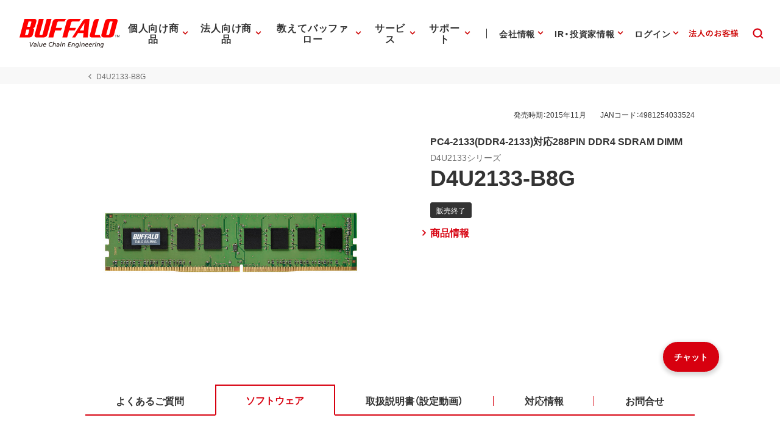

--- FILE ---
content_type: application/x-javascript; charset=utf-8
request_url: https://cookie.sync.usonar.jp/v1/cs?url=https%3A%2F%2Fwww.buffalo.jp%2Fproduct%2Fdetail%2Fsoftware%2Fd4u2133-b8g.html&ref=&cb_name=usonarCallback&uuid=58060257-cf6c-490c-86ea-60c6a237c055&client_id=Pj5cVqx9989f4vRx&v=1.0.0&cookies=%7B%22_gcl_au%22%3A%221.1.1498395075.1769312931%22%2C%22_ga%22%3A%22GA1.1.1949315700.1769312933%22%2C%22_fbp%22%3A%22fb.1.1769312938207.979386172230309887%22%7D&cb=1769312939410
body_size: 119
content:
usonarCallback({"uuid":"58060257-cf6c-490c-86ea-60c6a237c055"})
